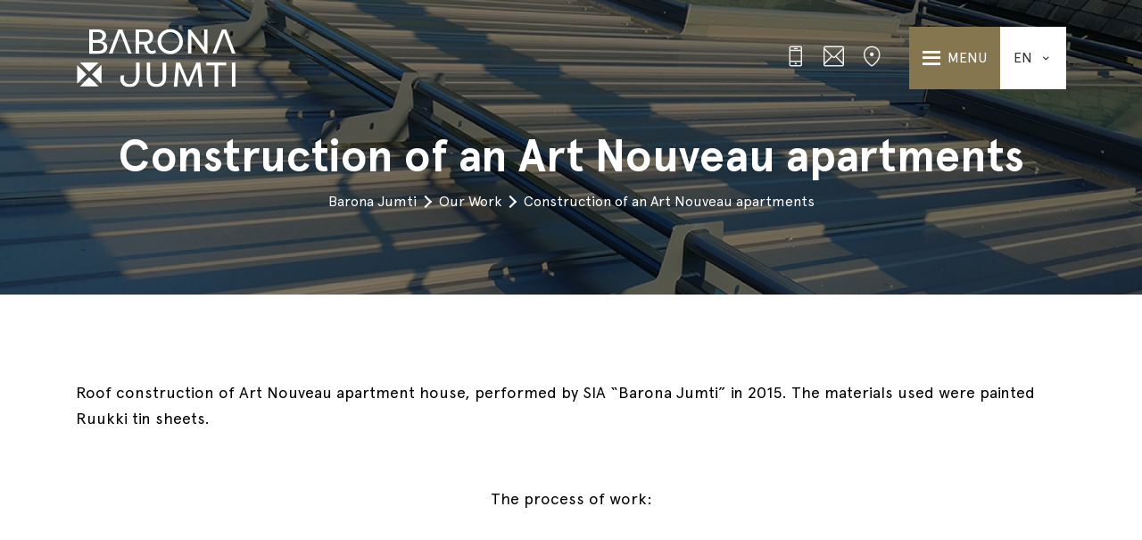

--- FILE ---
content_type: text/html; charset=UTF-8
request_url: https://www.baronajumti.lv/en/our-work/construction-of-an-art-nouveau-apartments
body_size: 23034
content:
<!doctype html>
<html lang="en">

<head>

    <meta charset="utf-8">
    <meta name="viewport" content="width=device-width, initial-scale=1">
    <title>Construction of an Art Nouveau apartments – Achievements – Greatest roof masters</title>
    <meta name="description" content="">
    <meta name="keywords" content="">

    <meta property="og:site_name" content="Greatest roof masters">
    <meta property="og:title" content="Construction of an Art Nouveau apartments">
    <meta property="og:description" content="">
    <meta property="og:type" content="website">
    <meta property="og:url" content="http://www.baronajumti.lv/en/our-work/construction-of-an-art-nouveau-apartments">
    <meta property="og:image" content="https://www.baronajumti.lv/storage/files/jugenda.jpg">


    <link href="https://fonts.googleapis.com/css?family=Cormorant:600,700|Ubuntu:400,700&amp;subset=cyrillic,latin-ext"
          rel="stylesheet">

    <link href="/css/public.css?id=ad38bdff146f9b4e9b66"
          rel="stylesheet">

    
    
    
    <script>
        (function(i,s,o,g,r,a,m){i['GoogleAnalyticsObject']=r;i[r]=i[r]||function(){
        (i[r].q=i[r].q||[]).push(arguments)},i[r].l=1*new Date();a=s.createElement(o),
        m=s.getElementsByTagName(o)[0];a.async=1;a.src=g;m.parentNode.insertBefore(a,m)
        })(window,document,'script','https://www.google-analytics.com/analytics.js','ga');
        ga('create', 'UA-143950454-1', 'auto');
        ga('send', 'pageview');
    </script>

    
    <link rel="apple-touch-icon" sizes="180x180" href="/favicon/apple-touch-icon.png">
    <link rel="icon" type="image/png" sizes="32x32" href="/favicon/favicon-32x32.png">
    <link rel="icon" type="image/png" sizes="16x16" href="/favicon/favicon-16x16.png">
    <link rel="manifest" href="/favicon/site.webmanifest">
    <link rel="mask-icon" href="/favicon/safari-pinned-tab.svg" color="#3a75c5">
    <link rel="shortcut icon" href="/favicon/favicon.ico">
    <meta name="msapplication-TileColor" content="#3a75c5">
    <meta name="msapplication-config" content="/favicon/browserconfig.xml">
    <meta name="theme-color" content="#ffffff">

</head>

<body ontouchstart="">
    <header class="header ">
    <div class="header__media">
                    <img src="/storage/files/7-1900x_.jpg?token=9014561229c868732e81042ee0890db2" alt="Our Work">
            </div>
    <div class="container">
        <div class="header__container">
            <div class="header__flexRow header__flexRow-fw">
                <a href="/en">
                    <img class="bjLogo" src="/img/bj-logo-white.svg" width="180px">
                </a>
                <nav class="header__flexRow">
                    <a href="tel:+37126422638" class="linkIcon linkIcon-white"><i
                                class="icon-ico-smartphone"></i></a>
                    <a href="mailto:info@baronajumti.lv" class="linkIcon linkIcon-white"><i
                                class="icon-ico-mail"></i></a>
                    <a href="http://maps.apple.com/maps?q=56.9362669,24.0538406"
                       class="linkIcon linkIcon-white" target="_blank" rel="nofollow"><i
                                class="icon-ico-maps"></i></a>
                    <div class="header__navMenu">
                        <button class="button " action="menu_toggle(this)">
            <i class="button__icon icon-ico-burger"></i>
                <span class="button__label">MENU</span>
        </button>
                        <div class="menulist__container">
    <ul class="menulist ">
                    <li>
                <a href="https://www.baronajumti.lv/en">
                    Home
                </a>
            </li>
                    <li>
                <a href="https://www.baronajumti.lv/en/about-us">
                    About us
                </a>
            </li>
                    <li>
                <a href="https://www.baronajumti.lv/en/advantages">
                    Advantages
                </a>
            </li>
                    <li>
                <a href="https://www.baronajumti.lv/en/our-work">
                    Our work
                </a>
            </li>
                    <li>
                <a href="https://www.baronajumti.lv/en/contact">
                    Contacts
                </a>
            </li>
            </ul>
</div>
            
                    </div>
                    <div class="header__navMenu header__navMenu-langTop">
                        <button class="button button-invertedBlack button-inverted" action="menu_toggle(this)">
                <span class="button__label">en</span>
                <i class="button__icon icon-arrow-down1"></i>
    </button>
                        <div class="menulist__container">
    <ul class="menulist ">
                                    <li>
                <a href="https://www.baronajumti.lv/lv/paveiktais/jugenstila-daudzivokla-nama-jumta-izbuve">
                    lv
                </a>
            </li>
                                            <li>
                <a href="https://www.baronajumti.lv/ru/nashi-raboty/mnogoetazhnyj-dom-yugendstilya">
                    ru
                </a>
            </li>
                                                        <li>
                <a href="https://www.baronajumti.lv/se/our-work/anlaggning-av-tak-pa-lagenhetsfastighet-i-jugendstil">
                    se
                </a>
            </li>
                </ul>
</div>
                    </div>
                </nav>
            </div>
        </div>
    </div>
    <div class="header__flexCol">
        <h1 class="h1">Construction of an Art Nouveau apartments</h1>
        <ul class="breadcrumbs " itemscope="" itemtype="http://schema.org/BreadcrumbList">
                            <li itemprop="itemListElement" itemscope="" itemtype="http://schema.org/ListItem">
                <a href="https://www.baronajumti.lv/en" itemprop="item">
                    <span itemprop="name">Barona Jumti</span>
                    <meta itemprop="position" content="1">
                </a>
            </li>
                    <li itemprop="itemListElement" itemscope="" itemtype="http://schema.org/ListItem">
                <a href="https://www.baronajumti.lv/en/our-work" itemprop="item">
                    <span itemprop="name">Our Work</span>
                    <meta itemprop="position" content="2">
                </a>
            </li>
                    <li itemprop="itemListElement" itemscope="" itemtype="http://schema.org/ListItem">
                <a href="https://www.baronajumti.lv/en/our-work/construction-of-an-art-nouveau-apartments" itemprop="item">
                    <span itemprop="name">Construction of an Art Nouveau apartments</span>
                    <meta itemprop="position" content="3">
                </a>
            </li>
        </ul>
    </div>
    </header><div class="page">
    <main>
                    <section class="contentSection ">
    <div class="container">
        <div class="text">
                    <p>Roof construction of Art Nouveau apartment house, performed by SIA “Barona Jumti” in 2015. The materials used were painted Ruukki tin sheets.</p>

<p>&nbsp;</p>

<p style="text-align:center">The process of work:</p>

<div class="embeddedContent oembed-provider- oembed-provider-youtube" data-align="center" data-oembed="https://www.youtube.com/watch?v=oKIuDNEe3Nc" data-oembed_provider="youtube" data-resizetype="noresize" style="text-align:center"><iframe allowfullscreen="true" allowscriptaccess="always" frameborder="0" height="349" scrolling="no" src="//www.youtube.com/embed/oKIuDNEe3Nc?wmode=transparent&amp;jqoemcache=FspoE" width="100%"></iframe></div>

<p style="text-align:center">&nbsp;</p>

<p style="text-align:center">The result of work:</p>

<div class="embeddedContent oembed-provider- oembed-provider-youtube" data-align="center" data-oembed="https://www.youtube.com/watch?v=hM_UcCG-oOs" data-oembed_provider="youtube" data-resizetype="noresize" style="text-align:center"><iframe allowfullscreen="true" allowscriptaccess="always" frameborder="0" height="349" scrolling="no" src="//www.youtube.com/embed/hM_UcCG-oOs?wmode=transparent&amp;jqoemcache=huqk0" width="100%"></iframe></div>
                </div>
    </div>
</section>            <section class="contentSection contentSection-darkest">
    <div class="container">
        <h2 class="h2 workSlider__title">
            Our work
        </h2>
        <div class="row">
                            <div class="col-md-4 col-sm-6">
                    <div class="">
                        <a href="https://www.baronajumti.lv/en/our-work/french-school-in-pinki" class="gridCard">
                            <div class="gridCard__imgCont">
                                <div class="gridCard__cardImg">
                                    <img src="/storage/files/francu-skola2-310x360.jpg?token=9b171b09a9c737270d9e5c7343a10684"
                                         alt="French school in Piņķi">
                                </div>
                            </div>
                            <div class="gridCard__titleCont">
                                <div class="gridCard__cardTitle h3">
                                    French school in Piņķi
                                </div>
                                <div class="gridCard__button">
                                    <button class="button button-smallText" action="javascript:void()">
                <span class="button__label">VIEW</span>
        </button>
                                </div>
                            </div>
                        </a>
                    </div>
                </div>
                            <div class="col-md-4 col-sm-6">
                    <div class="">
                        <a href="https://www.baronajumti.lv/en/our-work/cathedral-in-riga" class="gridCard">
                            <div class="gridCard__imgCont">
                                <div class="gridCard__cardImg">
                                    <img src="/storage/files/katerdrale-310x360.jpg?token=87f4f3e2ca3baefb327c9dcd11680446"
                                         alt="Cathedral in Riga">
                                </div>
                            </div>
                            <div class="gridCard__titleCont">
                                <div class="gridCard__cardTitle h3">
                                    Cathedral in Riga
                                </div>
                                <div class="gridCard__button">
                                    <button class="button button-smallText" action="javascript:void()">
                <span class="button__label">VIEW</span>
        </button>
                                </div>
                            </div>
                        </a>
                    </div>
                </div>
                            <div class="col-md-4 col-sm-6">
                    <div class="">
                        <a href="https://www.baronajumti.lv/en/our-work/construction-of-an-art-nouveau-apartments" class="gridCard">
                            <div class="gridCard__imgCont">
                                <div class="gridCard__cardImg">
                                    <img src="/storage/files/jugenda-310x360.jpg?token=9e891943437dcf50ab999cdcdbe77e1c"
                                         alt="Construction of an Art Nouveau apartments">
                                </div>
                            </div>
                            <div class="gridCard__titleCont">
                                <div class="gridCard__cardTitle h3">
                                    Construction of an Art Nouveau apartments
                                </div>
                                <div class="gridCard__button">
                                    <button class="button button-smallText" action="javascript:void()">
                <span class="button__label">VIEW</span>
        </button>
                                </div>
                            </div>
                        </a>
                    </div>
                </div>
                            <div class="col-md-4 col-sm-6">
                    <div class="">
                        <a href="https://www.baronajumti.lv/en/our-work/elizabete-garden-residence" class="gridCard">
                            <div class="gridCard__imgCont">
                                <div class="gridCard__cardImg">
                                    <img src="/storage/files/elizabete-310x360.jpg?token=19cbbfd62eb8343bf5b9f232437c27f6"
                                         alt="Elizabete Garden Residence">
                                </div>
                            </div>
                            <div class="gridCard__titleCont">
                                <div class="gridCard__cardTitle h3">
                                    Elizabete Garden Residence
                                </div>
                                <div class="gridCard__button">
                                    <button class="button button-smallText" action="javascript:void()">
                <span class="button__label">VIEW</span>
        </button>
                                </div>
                            </div>
                        </a>
                    </div>
                </div>
                            <div class="col-md-4 col-sm-6">
                    <div class="">
                        <a href="https://www.baronajumti.lv/en/our-work/hotel-kursi" class="gridCard">
                            <div class="gridCard__imgCont">
                                <div class="gridCard__cardImg">
                                    <img src="/storage/files/kursi-310x360.jpg?token=cf1cb314aa53fe7a9734055d9f4b4cf2"
                                         alt="Hotel Kurši">
                                </div>
                            </div>
                            <div class="gridCard__titleCont">
                                <div class="gridCard__cardTitle h3">
                                    Hotel Kurši
                                </div>
                                <div class="gridCard__button">
                                    <button class="button button-smallText" action="javascript:void()">
                <span class="button__label">VIEW</span>
        </button>
                                </div>
                            </div>
                        </a>
                    </div>
                </div>
                            <div class="col-md-4 col-sm-6">
                    <div class="">
                        <a href="https://www.baronajumti.lv/en/our-work/church-reconstruction-in-iecava" class="gridCard">
                            <div class="gridCard__imgCont">
                                <div class="gridCard__cardImg">
                                    <img src="/storage/files/10-310x360.jpg?token=8f597e71d3632e7199c3dc6cb1ff8f08"
                                         alt="Church reconstruction in Iecava">
                                </div>
                            </div>
                            <div class="gridCard__titleCont">
                                <div class="gridCard__cardTitle h3">
                                    Church reconstruction in Iecava
                                </div>
                                <div class="gridCard__button">
                                    <button class="button button-smallText" action="javascript:void()">
                <span class="button__label">VIEW</span>
        </button>
                                </div>
                            </div>
                        </a>
                    </div>
                </div>
                            <div class="col-md-4 col-sm-6">
                    <div class="">
                        <a href="https://www.baronajumti.lv/en/our-work/magdelena-s-quarter" class="gridCard">
                            <div class="gridCard__imgCont">
                                <div class="gridCard__cardImg">
                                    <img src="/storage/files/mgdalena-310x360.jpg?token=4c32489b9a2966d9717d5643db5ddbdd"
                                         alt="Magdelēna’s Quarter">
                                </div>
                            </div>
                            <div class="gridCard__titleCont">
                                <div class="gridCard__cardTitle h3">
                                    Magdelēna’s Quarter
                                </div>
                                <div class="gridCard__button">
                                    <button class="button button-smallText" action="javascript:void()">
                <span class="button__label">VIEW</span>
        </button>
                                </div>
                            </div>
                        </a>
                    </div>
                </div>
                            <div class="col-md-4 col-sm-6">
                    <div class="">
                        <a href="https://www.baronajumti.lv/en/our-work/13-terbatas-street-riga" class="gridCard">
                            <div class="gridCard__imgCont">
                                <div class="gridCard__cardImg">
                                    <img src="/storage/files/terbatas13-310x360.jpg?token=ea6677fb0ef1dfeae13dc56ef6c46415"
                                         alt="13 Terbatas Street, Riga">
                                </div>
                            </div>
                            <div class="gridCard__titleCont">
                                <div class="gridCard__cardTitle h3">
                                    13 Terbatas Street, Riga
                                </div>
                                <div class="gridCard__button">
                                    <button class="button button-smallText" action="javascript:void()">
                <span class="button__label">VIEW</span>
        </button>
                                </div>
                            </div>
                        </a>
                    </div>
                </div>
                    </div>
    </div>
</section>    <section class="contentSection ">
    <div class="container">
        <div class="contactUs">
            <h2 class="h2">
                Any questions?
            </h2>
            <a class="button button-smallText" href="https://www.baronajumti.lv/en/contact">
                <span class="button__label">Contact Us</span>
        </a>
        </div>
    </div>
</section>    </main>
            <footer class="footer">
    <div class="container">
        <button class="button button-dark buttonUp footer__topButton" action="javascript:void()">
            <i class="button__icon icon-arrow-up1"></i>
            </button>
        <div class="row">


            <div class="col-12 d-block d-md-none">
    <div class="">
        <h4 class="footer__linkHead">Page Language</h4>
        <div class="header__flexRow">
            <div class="header__navMenu header__navMenu-lang">
                <button class="button button-invertedBlack button-inverted" action="menu_toggle(this)">
                <span class="button__label">EN</span>
                <i class="button__icon icon-arrow-down1"></i>
    </button>
                                                                                                                                                                                                                                                                                                                                                                                                                                                                                                                                        <div class="menulist__container">
    <ul class="menulist ">
                    <li>
                <a href="https://www.baronajumti.lv/lv/paveiktais/jugenstila-daudzivokla-nama-jumta-izbuve">
                    LV
                </a>
            </li>
                    <li>
                <a href="https://www.baronajumti.lv/ru/nashi-raboty/mnogoetazhnyj-dom-yugendstilya">
                    RU
                </a>
            </li>
                    <li>
                <a href="https://www.baronajumti.lv/se/our-work/anlaggning-av-tak-pa-lagenhetsfastighet-i-jugendstil">
                    SV
                </a>
            </li>
            </ul>
</div>
                            </div>
        </div>
    </div>
</div>
            <div class="col-12 col-md-4">
    <ul class="footer__list">
        <h4 class="footer__linkHead">Contacts</h4>
        <li>
            <a class="iconTextCont" href="tel:+37126422638">
                <i class="icon-ico-smartphone"></i>
                +371 26422638
            </a>
        </li>
        <li>
            <a class="iconTextCont" href="mailto:info@baronajumti.lv">
                <i class="icon-ico-mail"></i>
                info@baronajumti.lv
            </a>
        </li>
        <li>
            <a class="iconTextCont" href="http://maps.apple.com/maps?q=56.9362669,24.0538406"
               target="_blank" rel="nofollow">
                <i class="icon-ico-maps"></i>
                Kruzes street 3, Riga, Latvia, LV-1046            </a>
        </li>
    </ul>
</div>
            <div class="col-12 col-md-4 ">
            <h4 class="footer__linkHead">Social networks</h4>
        <div>
        <ul class="menulist menulist-inline ">
                    <li>
                <a href="https://www.facebook.com/Baronajumti/">
                    <i class="icon-ico-s-facebook"></i>
                </a>
            </li>
                    <li>
                <a href="https://www.youtube.com/channel/UCPRmfE6z6JvcvhIuYvfr3ZQ">
                    <i class="icon-ico-s-youtube"></i>
                </a>
            </li>
            </ul>
            
    </div>
</div>
            <div class="col-12 col-md-4">
                <div class="">
                            <h4 class="footer__linkHead">Cooperation partners</h4>
                        <div>
                                <a href="https://www.latlong.net/c/?lat=56.9362669&amp;long=24.0538406" target="_blank" rel="nofollow">
                        <img class="footer__partner" src='/img/sadarbibasPartneri.png'>
                    </a>
            </div>
        </div>
            </div>
        </div>
        <div class="footer__bottomFlex">
            <div>&copy; 2026 SIA BaronaJumti. All rights reserved.</div>
            <div class="footer__flex">Developer:
                <a href="http://enter7.lv/" target="_blank" rel="nofollow">
                    <img class="footer__devLogo" src="/img/enter7.svg">
                </a>
            </div>
        </div>
    </div>
</footer>    </div>


<script src="/js/public.js?id=93eccf5300b7b9ed2062"></script>

</body>

</html>


--- FILE ---
content_type: image/svg+xml
request_url: https://www.baronajumti.lv/img/enter7.svg
body_size: 2386
content:
<svg xmlns="http://www.w3.org/2000/svg" id="Group_36" width="87.895" height="28" data-name="Group 36">
  <defs>
    <style>
      .cls-1{fill:#4e442e}
    </style>
  </defs>
  <path id="Path_16" d="M168.953 29.719c0-.994-.773-1.619-1.914-1.619h-3.092a.158.158 0 0 0-.147.147v2.981a.158.158 0 0 0 .147.147h3.092c1.177-.036 1.914-.699 1.914-1.656z" class="cls-1" data-name="Path 16" transform="translate(-103.617 -17.777)"/>
  <path id="Path_17" d="M0 .147v27.706A.158.158 0 0 0 .147 28h87.6a.158.158 0 0 0 .147-.147V.147A.158.158 0 0 0 87.748 0H.147A.158.158 0 0 0 0 .147zm47.291 8.635h7.459a.158.158 0 0 1 .147.147v1.249a.158.158 0 0 1-.147.147h-7.459a.158.158 0 0 1-.147-.147V8.929a.158.158 0 0 1 .147-.147zm0 4.446h6.982a.158.158 0 0 1 .147.147v1.213a.158.158 0 0 1-.147.147h-6.982a.158.158 0 0 1-.147-.147v-1.213a.158.158 0 0 1 .147-.147zm-36.01-4.446h7.459a.158.158 0 0 1 .147.147v1.249a.158.158 0 0 1-.147.147h-7.459a.158.158 0 0 1-.147-.147V8.929a.158.158 0 0 1 .147-.147zm0 4.446h6.982a.158.158 0 0 1 .147.147v1.213a.158.158 0 0 1-.147.147h-6.982a.158.158 0 0 1-.147-.147v-1.213a.158.158 0 0 1 .147-.147zm7.459 5.953h-7.459a.158.158 0 0 1-.147-.147v-1.249a.158.158 0 0 1 .147-.147h7.459a.158.158 0 0 1 .147.147v1.249a.158.158 0 0 1-.147.147zm13.045 0h-1.213a.135.135 0 0 1-.11-.037l-6.026-7.129a.121.121 0 0 0-.22.073v6.945a.158.158 0 0 1-.147.147h-1.4a.158.158 0 0 1-.147-.147V8.929a.158.158 0 0 1 .147-.147h1.213a.135.135 0 0 1 .11.037l5.99 7.239a.121.121 0 0 0 .22-.073V8.929a.158.158 0 0 1 .147-.147h1.4a.158.158 0 0 1 .147.147v10.1c.004.079-.038.152-.111.152zm12.089-8.892h-3.381a.158.158 0 0 0-.147.147v8.6a.158.158 0 0 1-.147.147H38.8a.158.158 0 0 1-.147-.147v-8.6a.158.158 0 0 0-.147-.147h-3.377a.158.158 0 0 1-.147-.147v-1.25a.158.158 0 0 1 .147-.147h8.709a.158.158 0 0 1 .147.147v1.249c.036.111-.038.148-.111.148zm10.877 8.892h-7.46a.158.158 0 0 1-.147-.147v-1.249a.158.158 0 0 1 .147-.147h7.459a.158.158 0 0 1 .147.147v1.249a.158.158 0 0 1-.146.147zm10.619-.037L61.732 15.1a.135.135 0 0 0-.11-.037H60.3a.158.158 0 0 0-.147.147v3.858a.158.158 0 0 1-.147.147h-1.4a.158.158 0 0 1-.147-.147V8.929a.158.158 0 0 1 .147-.147h4.74c2.131 0 3.564 1.249 3.564 3.123a3.085 3.085 0 0 1-3.01 3.087.128.128 0 0 0-.073.22l3.381 3.748c.073.073 0 .22-.11.22h-1.69c.036.001-.001.001-.038-.036zm11.354-9.15l-3.748 9.113c-.037.037-.073.073-.11.073h-1.58a.124.124 0 0 1-.11-.184l3.675-8.525a.14.14 0 0 0-.11-.184h-5a.158.158 0 0 1-.147-.147V8.892a.158.158 0 0 1 .147-.147h6.871a.158.158 0 0 1 .147.147v1.029a.114.114 0 0 0-.035.074z" class="cls-1" data-name="Path 17"/>
</svg>


--- FILE ---
content_type: image/svg+xml
request_url: https://www.baronajumti.lv/img/bj-logo-white.svg
body_size: 2391
content:
<?xml version="1.0" encoding="utf-8"?>
<!-- Generator: Adobe Illustrator 22.0.1, SVG Export Plug-In . SVG Version: 6.00 Build 0)  -->
<svg version="1.1" id="Layer_1" xmlns="http://www.w3.org/2000/svg" xmlns:xlink="http://www.w3.org/1999/xlink" x="0px" y="0px"
	 viewBox="0 0 157.2 58" style="enable-background:new 0 0 157.2 58;" xml:space="preserve">
<style type="text/css">
	.st0{fill:#FFFFFF;}
</style>
<path class="st0" d="M25,12.6c3.8,0.4,5.8,2.9,5.8,5.9c0,3.8-3.2,6.4-8,6.4h-9.6v-24h8.5c4.6,0,7.9,2.3,7.9,6.2
	C29.6,9.5,28.1,11.8,25,12.6 M20.3,11.4c4.2,0,5.8-2.1,5.8-4.2c0-2.4-2.1-3.6-4.4-3.6h-5.1v7.8H20.3z M16.6,14.1V22h6.2
	c2.6,0,4.5-1.4,4.5-3.7c0-2.2-1.8-4.2-6.2-4.2H16.6z"/>
<polygon class="st0" points="48.4,17.1 43.5,4.1 38.7,17.1 37.7,19.9 35.8,24.8 32.3,24.8 41.5,0.9 45.5,0.9 54.7,24.8 51.3,24.8 
	49.4,19.9 "/>
<polygon class="st0" points="149.9,17.1 145.1,4.1 140.3,17.1 139.3,19.9 137.4,24.8 133.9,24.8 143.1,0.9 147.1,0.9 156.3,24.8 
	152.8,24.8 151,19.9 "/>
<path class="st0" d="M58.5,24.8v-24h10c4.6,0,7.2,3.5,7.2,7.5c0,3.6-2.1,6.5-5.7,7.2c0.2,2.6,1.9,6.7,4.6,6.7c1.2,0,2.2-0.5,2.8-1.1
	l1.2,2.3c-1.1,1.2-2.7,1.7-4.2,1.7c-5.6,0-7.4-6.5-7.6-9.5h-4.9v9.1H58.5z M67.8,13c2.7,0,4.4-1.9,4.4-4.7c0-2.8-1.7-4.7-4.4-4.7
	h-5.9V13H67.8z"/>
<path class="st0" d="M92.4,0.5c6.9,0,12.4,5.5,12.4,12.4c0,6.8-5.6,12.4-12.4,12.4c-6.9,0-12.4-5.5-12.4-12.4
	C80,6,85.6,0.5,92.4,0.5 M92.4,22.1c4.9,0,8.9-4,8.9-9.3c0-5.3-4-9.3-8.9-9.3s-8.9,4-8.9,9.3C83.5,18.1,87.5,22.1,92.4,22.1"/>
<polygon class="st0" points="113.2,7.1 113.2,24.8 109.8,24.8 109.8,0.9 112.3,0.9 125.5,18.5 125.5,0.9 128.9,0.9 128.9,24.8 
	126.4,24.8 "/>
<path class="st0" d="M62.3,46.8c0,7.3-3.6,11.2-9.8,11.2c-6.5,0-9-4.3-9-8.6c0-0.6,0.2-2.3,0.7-2.9h3.3c-0.3,0.9-0.6,2.2-0.6,2.8
	c0,3,1.7,5.7,5.7,5.7c4.2,0,6.4-3.1,6.4-8.2V33.6h3.4V46.8z"/>
<path class="st0" d="M88.4,33.6v15.1c0,6.1-4.3,9.2-9.5,9.2c-5.1,0-9.5-3.2-9.5-9.2V33.6h3.4v15.1c0,4.1,2.8,6.2,6.1,6.2
	c3.3,0,6.1-2,6.1-6.2V33.6H88.4z"/>
<polygon class="st0" points="101,38.7 99.3,57.6 95.9,57.6 98.1,33.6 102,33.6 110,52.8 117.9,33.6 121.8,33.6 124,57.6 120.6,57.6 
	118.9,38.7 111.2,57.3 108.7,57.3 "/>
<polygon class="st0" points="147.2,33.6 147.2,36.5 139.3,36.5 139.3,57.6 135.8,57.6 135.8,36.5 127.8,36.5 127.8,33.6 "/>
<rect x="152.8" y="33.6" class="st0" width="3.4" height="24"/>
<polygon class="st0" points="10.5,45.4 1.2,36.1 1.2,54.7 "/>
<polygon class="st0" points="22.4,33.5 3.9,33.5 13.1,42.8 "/>
<polygon class="st0" points="15.8,45.4 25,54.7 25,36.1 "/>
<polygon class="st0" points="13.1,48 3.9,57.3 22.4,57.3 "/>
</svg>
